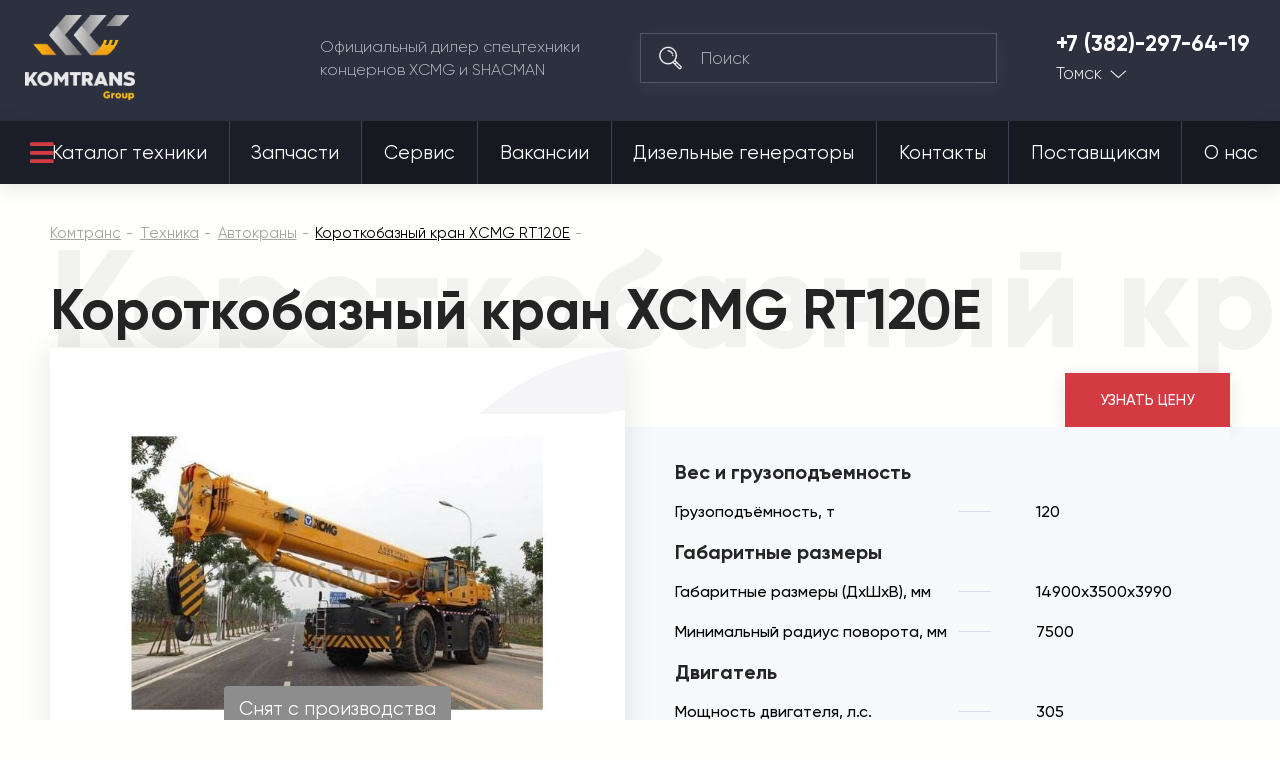

--- FILE ---
content_type: image/svg+xml
request_url: https://komtrans70.ru/design/themes/komtrans_it/media/assets/icons/tel-white.svg
body_size: 1813
content:
<svg width="25" height="26" viewBox="0 0 25 26" fill="none" xmlns="http://www.w3.org/2000/svg">
<path d="M24.4843 20.753C24.408 20.1763 24.075 19.6791 23.5709 19.3888L17.6501 15.9798C16.9249 15.5623 16.0049 15.6838 15.413 16.2757L14.2468 17.4419C13.9364 17.7523 13.4455 17.7798 13.105 17.5057C12.1856 16.7659 11.2803 15.9518 10.4144 15.0858C9.54852 14.2199 8.73435 13.3147 7.99451 12.3953C7.72046 12.0547 7.74788 11.5638 8.05832 11.2534L9.2245 10.0872C9.81635 9.49537 9.93806 8.57551 9.52042 7.85018L6.1114 1.9293C5.82113 1.42515 5.32393 1.09227 4.74721 1.01597C4.17045 0.939511 3.60373 1.13187 3.19237 1.54323L1.43512 3.30054C0.208655 4.52705 0.188957 6.77057 1.37966 9.61791C2.52458 12.3557 4.66122 15.3696 7.39587 18.1044C10.1306 20.8391 13.1445 22.9757 15.8824 24.1206C17.2839 24.7067 18.5391 24.9996 19.5988 24.9995C20.6919 24.9995 21.577 24.6879 22.1998 24.0651L23.957 22.3078C24.3683 21.8964 24.5605 21.3297 24.4843 20.753ZM17.2621 16.6536L23.183 20.0626C23.4758 20.2312 23.6692 20.52 23.7134 20.855C23.7507 21.1361 23.6776 21.4129 23.5121 21.6359L15.6433 17.1451L15.9628 16.8255C16.3065 16.4818 16.841 16.4111 17.2621 16.6536ZM4.6452 1.7868C4.98021 1.83112 5.26898 2.02447 5.43755 2.31728L8.84657 8.23817C9.08916 8.65943 9.01846 9.19374 8.67474 9.53741L8.3812 9.83095L3.86566 1.98818C4.05024 1.85149 4.271 1.77727 4.50115 1.77727C4.54889 1.77727 4.59705 1.78043 4.6452 1.7868ZM21.6499 23.5153C20.6755 24.4897 18.6827 24.4488 16.1823 23.4032C13.5357 22.2965 10.6106 20.2193 7.94573 17.5546C5.2809 14.8897 3.20378 11.9646 2.097 9.31794C1.05133 6.81758 1.01054 4.82474 1.98493 3.8503L3.28946 2.54572L7.81179 10.4004L7.50851 10.7036C6.91681 11.2954 6.86529 12.2321 7.38872 12.8828C8.14597 13.8239 8.97901 14.7501 9.86456 15.6356C10.7502 16.5212 11.6764 17.3543 12.6175 18.1115C13.268 18.6349 14.2047 18.5835 14.7966 17.9917L15.0733 17.715L22.953 22.2121L21.6499 23.5153Z" fill="white" stroke="white" stroke-width="0.5"/>
</svg>
